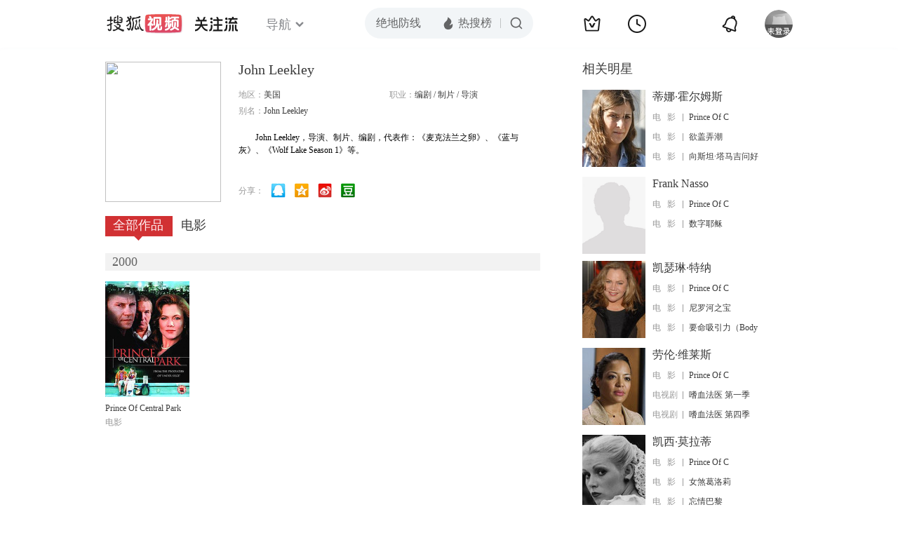

--- FILE ---
content_type: text/html;charset=UTF-8
request_url: http://score.my.tv.sohu.com/digg/get.do?type=442&vid=289622&callback=jQuery1720763894869692135_1769984015234&_=1769984017030
body_size: 252
content:
jQuery1720763894869692135_1769984015234({"vid":289622,"downCount":0,"statusText":"success but not exists","upCount":0,"pid":-1,"tvid":289622,"type":442,"status":200})

--- FILE ---
content_type: text/javascript; charset=utf-8
request_url: http://hui.sohu.com/mum/ipqueryjp?callback=jsonp1769984014955&cookie=1769984015133&platform_source=pc&_=1769984014956
body_size: 119
content:
typeof jsonp1769984014955 === 'function' && jsonp1769984014955({
  "ext_ip": "3.131.98.11",
  "urls": []
});

--- FILE ---
content_type: text/plain;charset=UTF-8
request_url: https://v4.passport.sohu.com/i/cookie/common?callback=passport4015_cb1769984018460&dfp=1769984018496&_=1769984018496
body_size: -296
content:
passport4015_cb1769984018460({"body":"","message":"Success","status":200})